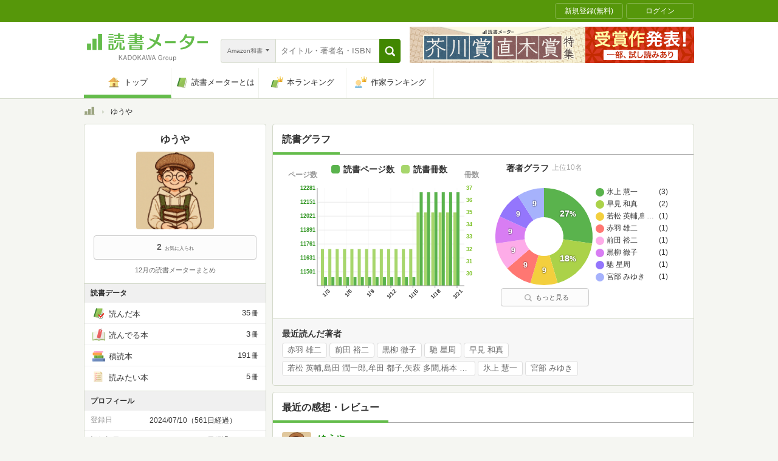

--- FILE ---
content_type: text/javascript;charset=UTF-8
request_url: https://s-rtb.send.microad.jp/ad?spot=000ea15d1ff2b139098b7df011a1fac2&cb=microadCompass.AdRequestor.callback&url=https%3A%2F%2Fbookmeter.com%2Fusers%2F1505495&vo=true&mimes=%5B100%2C300%2C301%2C302%5D&cbt=64464bf98005a0019bdcdc7457&pa=false&ar=false&ver=%5B%22compass.js.v1.20.1%22%5D
body_size: 159
content:
microadCompass.AdRequestor.callback({"spot":"000ea15d1ff2b139098b7df011a1fac2","sequence":"2","impression_id":"4172710193377756594"})

--- FILE ---
content_type: text/javascript;charset=UTF-8
request_url: https://s-rtb.send.microad.jp/ad?spot=33fe5236a75ca020b2fa613b48a1ad23&cb=microadCompass.AdRequestor.callback&url=https%3A%2F%2Fbookmeter.com%2Fusers%2F1505495&vo=true&mimes=%5B100%2C300%2C301%2C302%5D&cbt=55bc0412dbd700019bdcdc7444&pa=false&ar=false&ver=%5B%22compass.js.v1.20.1%22%5D
body_size: 160
content:
microadCompass.AdRequestor.callback({"spot":"33fe5236a75ca020b2fa613b48a1ad23","sequence":"2","impression_id":"4172610193377756594"})